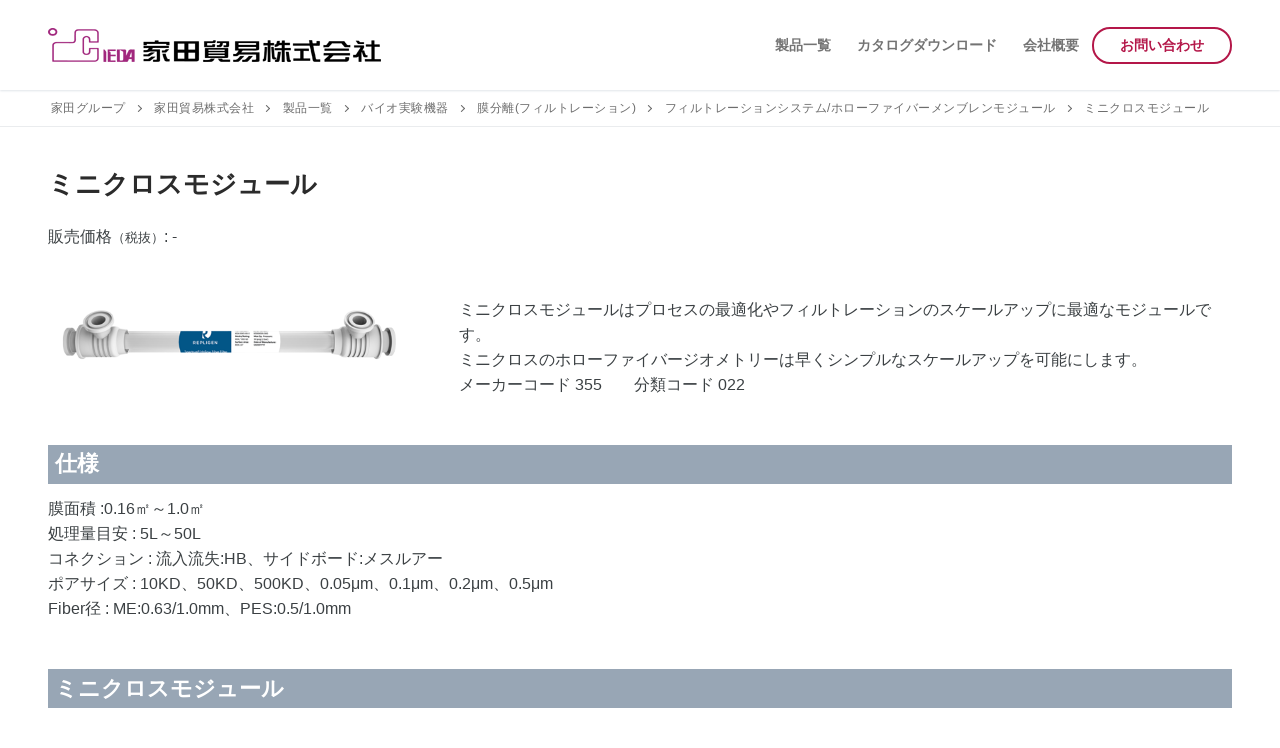

--- FILE ---
content_type: text/html; charset=UTF-8
request_url: https://www.ieda.co.jp/boeki/product/3106/
body_size: 53870
content:
<!doctype html>
<html dir="ltr" lang="ja" prefix="og: https://ogp.me/ns#">
<head>
	<meta charset="UTF-8">
	<meta name="viewport" content="width=device-width, initial-scale=1, maximum-scale=10.0, user-scalable=yes">
	<link rel="profile" href="https://gmpg.org/xfn/11">
	<title>ミニクロスモジュール ｜ 家田貿易株式会社｜ 家田グループ</title>

		<!-- All in One SEO 4.9.1.1 - aioseo.com -->
	<meta name="description" content="ミニクロスモジュール のページです。" />
	<meta name="robots" content="max-image-preview:large" />
	<link rel="canonical" href="https://www.ieda.co.jp/boeki/product/3106/" />
	<meta name="generator" content="All in One SEO (AIOSEO) 4.9.1.1" />

		<!-- Global site tag (gtag.js) - Google Analytics -->
<script async src="https://www.googletagmanager.com/gtag/js?id=UA-908813-24"></script>
<script>
  window.dataLayer = window.dataLayer || [];
  function gtag(){dataLayer.push(arguments);}
  gtag('js', new Date());

  gtag('config', 'UA-908813-24');
</script>
		<meta property="og:locale" content="ja_JP" />
		<meta property="og:site_name" content="家田グループ ｜" />
		<meta property="og:type" content="article" />
		<meta property="og:title" content="ミニクロスモジュール ｜ 家田貿易株式会社｜ 家田グループ" />
		<meta property="og:description" content="ミニクロスモジュール のページです。" />
		<meta property="og:url" content="https://www.ieda.co.jp/boeki/product/3106/" />
		<meta property="article:published_time" content="2023-03-23T01:08:50+00:00" />
		<meta property="article:modified_time" content="2023-05-25T01:45:14+00:00" />
		<meta name="twitter:card" content="summary_large_image" />
		<meta name="twitter:title" content="ミニクロスモジュール ｜ 家田貿易株式会社｜ 家田グループ" />
		<meta name="twitter:description" content="ミニクロスモジュール のページです。" />
		<script type="application/ld+json" class="aioseo-schema">
			{"@context":"https:\/\/schema.org","@graph":[{"@type":"BreadcrumbList","@id":"https:\/\/www.ieda.co.jp\/boeki\/product\/3106\/#breadcrumblist","itemListElement":[{"@type":"ListItem","@id":"https:\/\/www.ieda.co.jp#listItem","position":1,"name":"\u30db\u30fc\u30e0","item":"https:\/\/www.ieda.co.jp","nextItem":{"@type":"ListItem","@id":"https:\/\/www.ieda.co.jp\/boeki\/product_category\/%e3%83%90%e3%82%a4%e3%82%aa%e5%ae%9f%e9%a8%93%e6%a9%9f%e5%99%a8\/#listItem","name":"\u30d0\u30a4\u30aa\u5b9f\u9a13\u6a5f\u5668"}},{"@type":"ListItem","@id":"https:\/\/www.ieda.co.jp\/boeki\/product_category\/%e3%83%90%e3%82%a4%e3%82%aa%e5%ae%9f%e9%a8%93%e6%a9%9f%e5%99%a8\/#listItem","position":2,"name":"\u30d0\u30a4\u30aa\u5b9f\u9a13\u6a5f\u5668","item":"https:\/\/www.ieda.co.jp\/boeki\/product_category\/%e3%83%90%e3%82%a4%e3%82%aa%e5%ae%9f%e9%a8%93%e6%a9%9f%e5%99%a8\/","nextItem":{"@type":"ListItem","@id":"https:\/\/www.ieda.co.jp\/boeki\/product_category\/%e8%86%9c%e5%88%86%e9%9b%a2%e3%83%95%e3%82%a3%e3%83%ab%e3%83%88%e3%83%ac%e3%83%bc%e3%82%b7%e3%83%a7%e3%83%b3\/#listItem","name":"\u819c\u5206\u96e2(\u30d5\u30a3\u30eb\u30c8\u30ec\u30fc\u30b7\u30e7\u30f3)"},"previousItem":{"@type":"ListItem","@id":"https:\/\/www.ieda.co.jp#listItem","name":"\u30db\u30fc\u30e0"}},{"@type":"ListItem","@id":"https:\/\/www.ieda.co.jp\/boeki\/product_category\/%e8%86%9c%e5%88%86%e9%9b%a2%e3%83%95%e3%82%a3%e3%83%ab%e3%83%88%e3%83%ac%e3%83%bc%e3%82%b7%e3%83%a7%e3%83%b3\/#listItem","position":3,"name":"\u819c\u5206\u96e2(\u30d5\u30a3\u30eb\u30c8\u30ec\u30fc\u30b7\u30e7\u30f3)","item":"https:\/\/www.ieda.co.jp\/boeki\/product_category\/%e8%86%9c%e5%88%86%e9%9b%a2%e3%83%95%e3%82%a3%e3%83%ab%e3%83%88%e3%83%ac%e3%83%bc%e3%82%b7%e3%83%a7%e3%83%b3\/","nextItem":{"@type":"ListItem","@id":"https:\/\/www.ieda.co.jp\/boeki\/product_category\/%e3%83%95%e3%82%a3%e3%83%ab%e3%83%88%e3%83%ac%e3%83%bc%e3%82%b7%e3%83%a7%e3%83%b3%e3%82%b7%e3%82%b9%e3%83%86%e3%83%a0-%e3%83%9b%e3%83%ad%e3%83%bc%e3%83%95%e3%82%a1%e3%82%a4%e3%83%90%e3%83%bc%e3%83%a1\/#listItem","name":"\u30d5\u30a3\u30eb\u30c8\u30ec\u30fc\u30b7\u30e7\u30f3\u30b7\u30b9\u30c6\u30e0\/\u30db\u30ed\u30fc\u30d5\u30a1\u30a4\u30d0\u30fc\u30e1\u30f3\u30d6\u30ec\u30f3\u30e2\u30b8\u30e5\u30fc\u30eb"},"previousItem":{"@type":"ListItem","@id":"https:\/\/www.ieda.co.jp\/boeki\/product_category\/%e3%83%90%e3%82%a4%e3%82%aa%e5%ae%9f%e9%a8%93%e6%a9%9f%e5%99%a8\/#listItem","name":"\u30d0\u30a4\u30aa\u5b9f\u9a13\u6a5f\u5668"}},{"@type":"ListItem","@id":"https:\/\/www.ieda.co.jp\/boeki\/product_category\/%e3%83%95%e3%82%a3%e3%83%ab%e3%83%88%e3%83%ac%e3%83%bc%e3%82%b7%e3%83%a7%e3%83%b3%e3%82%b7%e3%82%b9%e3%83%86%e3%83%a0-%e3%83%9b%e3%83%ad%e3%83%bc%e3%83%95%e3%82%a1%e3%82%a4%e3%83%90%e3%83%bc%e3%83%a1\/#listItem","position":4,"name":"\u30d5\u30a3\u30eb\u30c8\u30ec\u30fc\u30b7\u30e7\u30f3\u30b7\u30b9\u30c6\u30e0\/\u30db\u30ed\u30fc\u30d5\u30a1\u30a4\u30d0\u30fc\u30e1\u30f3\u30d6\u30ec\u30f3\u30e2\u30b8\u30e5\u30fc\u30eb","item":"https:\/\/www.ieda.co.jp\/boeki\/product_category\/%e3%83%95%e3%82%a3%e3%83%ab%e3%83%88%e3%83%ac%e3%83%bc%e3%82%b7%e3%83%a7%e3%83%b3%e3%82%b7%e3%82%b9%e3%83%86%e3%83%a0-%e3%83%9b%e3%83%ad%e3%83%bc%e3%83%95%e3%82%a1%e3%82%a4%e3%83%90%e3%83%bc%e3%83%a1\/","nextItem":{"@type":"ListItem","@id":"https:\/\/www.ieda.co.jp\/boeki\/product\/3106\/#listItem","name":"\u30df\u30cb\u30af\u30ed\u30b9\u30e2\u30b8\u30e5\u30fc\u30eb"},"previousItem":{"@type":"ListItem","@id":"https:\/\/www.ieda.co.jp\/boeki\/product_category\/%e8%86%9c%e5%88%86%e9%9b%a2%e3%83%95%e3%82%a3%e3%83%ab%e3%83%88%e3%83%ac%e3%83%bc%e3%82%b7%e3%83%a7%e3%83%b3\/#listItem","name":"\u819c\u5206\u96e2(\u30d5\u30a3\u30eb\u30c8\u30ec\u30fc\u30b7\u30e7\u30f3)"}},{"@type":"ListItem","@id":"https:\/\/www.ieda.co.jp\/boeki\/product\/3106\/#listItem","position":5,"name":"\u30df\u30cb\u30af\u30ed\u30b9\u30e2\u30b8\u30e5\u30fc\u30eb","previousItem":{"@type":"ListItem","@id":"https:\/\/www.ieda.co.jp\/boeki\/product_category\/%e3%83%95%e3%82%a3%e3%83%ab%e3%83%88%e3%83%ac%e3%83%bc%e3%82%b7%e3%83%a7%e3%83%b3%e3%82%b7%e3%82%b9%e3%83%86%e3%83%a0-%e3%83%9b%e3%83%ad%e3%83%bc%e3%83%95%e3%82%a1%e3%82%a4%e3%83%90%e3%83%bc%e3%83%a1\/#listItem","name":"\u30d5\u30a3\u30eb\u30c8\u30ec\u30fc\u30b7\u30e7\u30f3\u30b7\u30b9\u30c6\u30e0\/\u30db\u30ed\u30fc\u30d5\u30a1\u30a4\u30d0\u30fc\u30e1\u30f3\u30d6\u30ec\u30f3\u30e2\u30b8\u30e5\u30fc\u30eb"}}]},{"@type":"ItemPage","@id":"https:\/\/www.ieda.co.jp\/boeki\/product\/3106\/#itempage","url":"https:\/\/www.ieda.co.jp\/boeki\/product\/3106\/","name":"\u30df\u30cb\u30af\u30ed\u30b9\u30e2\u30b8\u30e5\u30fc\u30eb \uff5c \u5bb6\u7530\u8cbf\u6613\u682a\u5f0f\u4f1a\u793e\uff5c \u5bb6\u7530\u30b0\u30eb\u30fc\u30d7","description":"\u30df\u30cb\u30af\u30ed\u30b9\u30e2\u30b8\u30e5\u30fc\u30eb \u306e\u30da\u30fc\u30b8\u3067\u3059\u3002","inLanguage":"ja","isPartOf":{"@id":"https:\/\/www.ieda.co.jp\/#website"},"breadcrumb":{"@id":"https:\/\/www.ieda.co.jp\/boeki\/product\/3106\/#breadcrumblist"},"datePublished":"2023-03-23T10:08:50+09:00","dateModified":"2023-05-25T10:45:14+09:00"},{"@type":"Organization","@id":"https:\/\/www.ieda.co.jp\/#organization","name":"\u5bb6\u7530\u30b0\u30eb\u30fc\u30d7","url":"https:\/\/www.ieda.co.jp\/"},{"@type":"WebSite","@id":"https:\/\/www.ieda.co.jp\/#website","url":"https:\/\/www.ieda.co.jp\/","name":"\u5bb6\u7530\u30b0\u30eb\u30fc\u30d7","inLanguage":"ja","publisher":{"@id":"https:\/\/www.ieda.co.jp\/#organization"}}]}
		</script>
		<!-- All in One SEO -->

<link rel='dns-prefetch' href='//code.jquery.com' />
<link rel="alternate" type="application/rss+xml" title="家田グループ &raquo; フィード" href="https://www.ieda.co.jp/feed/" />
<link rel="alternate" type="application/rss+xml" title="家田グループ &raquo; コメントフィード" href="https://www.ieda.co.jp/comments/feed/" />
<link rel="alternate" type="application/rss+xml" title="家田グループ &raquo; ミニクロスモジュール のコメントのフィード" href="https://www.ieda.co.jp/boeki/product/3106/feed/" />
<link rel="alternate" title="oEmbed (JSON)" type="application/json+oembed" href="https://www.ieda.co.jp/wp-json/oembed/1.0/embed?url=https%3A%2F%2Fwww.ieda.co.jp%2Fboeki%2Fproduct%2F3106%2F" />
<link rel="alternate" title="oEmbed (XML)" type="text/xml+oembed" href="https://www.ieda.co.jp/wp-json/oembed/1.0/embed?url=https%3A%2F%2Fwww.ieda.co.jp%2Fboeki%2Fproduct%2F3106%2F&#038;format=xml" />
<style id='wp-img-auto-sizes-contain-inline-css' type='text/css'>
img:is([sizes=auto i],[sizes^="auto," i]){contain-intrinsic-size:3000px 1500px}
/*# sourceURL=wp-img-auto-sizes-contain-inline-css */
</style>
<style id='wp-emoji-styles-inline-css' type='text/css'>

	img.wp-smiley, img.emoji {
		display: inline !important;
		border: none !important;
		box-shadow: none !important;
		height: 1em !important;
		width: 1em !important;
		margin: 0 0.07em !important;
		vertical-align: -0.1em !important;
		background: none !important;
		padding: 0 !important;
	}
/*# sourceURL=wp-emoji-styles-inline-css */
</style>
<style id='wp-block-library-inline-css' type='text/css'>
:root{--wp-block-synced-color:#7a00df;--wp-block-synced-color--rgb:122,0,223;--wp-bound-block-color:var(--wp-block-synced-color);--wp-editor-canvas-background:#ddd;--wp-admin-theme-color:#007cba;--wp-admin-theme-color--rgb:0,124,186;--wp-admin-theme-color-darker-10:#006ba1;--wp-admin-theme-color-darker-10--rgb:0,107,160.5;--wp-admin-theme-color-darker-20:#005a87;--wp-admin-theme-color-darker-20--rgb:0,90,135;--wp-admin-border-width-focus:2px}@media (min-resolution:192dpi){:root{--wp-admin-border-width-focus:1.5px}}.wp-element-button{cursor:pointer}:root .has-very-light-gray-background-color{background-color:#eee}:root .has-very-dark-gray-background-color{background-color:#313131}:root .has-very-light-gray-color{color:#eee}:root .has-very-dark-gray-color{color:#313131}:root .has-vivid-green-cyan-to-vivid-cyan-blue-gradient-background{background:linear-gradient(135deg,#00d084,#0693e3)}:root .has-purple-crush-gradient-background{background:linear-gradient(135deg,#34e2e4,#4721fb 50%,#ab1dfe)}:root .has-hazy-dawn-gradient-background{background:linear-gradient(135deg,#faaca8,#dad0ec)}:root .has-subdued-olive-gradient-background{background:linear-gradient(135deg,#fafae1,#67a671)}:root .has-atomic-cream-gradient-background{background:linear-gradient(135deg,#fdd79a,#004a59)}:root .has-nightshade-gradient-background{background:linear-gradient(135deg,#330968,#31cdcf)}:root .has-midnight-gradient-background{background:linear-gradient(135deg,#020381,#2874fc)}:root{--wp--preset--font-size--normal:16px;--wp--preset--font-size--huge:42px}.has-regular-font-size{font-size:1em}.has-larger-font-size{font-size:2.625em}.has-normal-font-size{font-size:var(--wp--preset--font-size--normal)}.has-huge-font-size{font-size:var(--wp--preset--font-size--huge)}.has-text-align-center{text-align:center}.has-text-align-left{text-align:left}.has-text-align-right{text-align:right}.has-fit-text{white-space:nowrap!important}#end-resizable-editor-section{display:none}.aligncenter{clear:both}.items-justified-left{justify-content:flex-start}.items-justified-center{justify-content:center}.items-justified-right{justify-content:flex-end}.items-justified-space-between{justify-content:space-between}.screen-reader-text{border:0;clip-path:inset(50%);height:1px;margin:-1px;overflow:hidden;padding:0;position:absolute;width:1px;word-wrap:normal!important}.screen-reader-text:focus{background-color:#ddd;clip-path:none;color:#444;display:block;font-size:1em;height:auto;left:5px;line-height:normal;padding:15px 23px 14px;text-decoration:none;top:5px;width:auto;z-index:100000}html :where(.has-border-color){border-style:solid}html :where([style*=border-top-color]){border-top-style:solid}html :where([style*=border-right-color]){border-right-style:solid}html :where([style*=border-bottom-color]){border-bottom-style:solid}html :where([style*=border-left-color]){border-left-style:solid}html :where([style*=border-width]){border-style:solid}html :where([style*=border-top-width]){border-top-style:solid}html :where([style*=border-right-width]){border-right-style:solid}html :where([style*=border-bottom-width]){border-bottom-style:solid}html :where([style*=border-left-width]){border-left-style:solid}html :where(img[class*=wp-image-]){height:auto;max-width:100%}:where(figure){margin:0 0 1em}html :where(.is-position-sticky){--wp-admin--admin-bar--position-offset:var(--wp-admin--admin-bar--height,0px)}@media screen and (max-width:600px){html :where(.is-position-sticky){--wp-admin--admin-bar--position-offset:0px}}

/*# sourceURL=wp-block-library-inline-css */
</style><style id='global-styles-inline-css' type='text/css'>
:root{--wp--preset--aspect-ratio--square: 1;--wp--preset--aspect-ratio--4-3: 4/3;--wp--preset--aspect-ratio--3-4: 3/4;--wp--preset--aspect-ratio--3-2: 3/2;--wp--preset--aspect-ratio--2-3: 2/3;--wp--preset--aspect-ratio--16-9: 16/9;--wp--preset--aspect-ratio--9-16: 9/16;--wp--preset--color--black: #000000;--wp--preset--color--cyan-bluish-gray: #abb8c3;--wp--preset--color--white: #ffffff;--wp--preset--color--pale-pink: #f78da7;--wp--preset--color--vivid-red: #cf2e2e;--wp--preset--color--luminous-vivid-orange: #ff6900;--wp--preset--color--luminous-vivid-amber: #fcb900;--wp--preset--color--light-green-cyan: #7bdcb5;--wp--preset--color--vivid-green-cyan: #00d084;--wp--preset--color--pale-cyan-blue: #8ed1fc;--wp--preset--color--vivid-cyan-blue: #0693e3;--wp--preset--color--vivid-purple: #9b51e0;--wp--preset--gradient--vivid-cyan-blue-to-vivid-purple: linear-gradient(135deg,rgb(6,147,227) 0%,rgb(155,81,224) 100%);--wp--preset--gradient--light-green-cyan-to-vivid-green-cyan: linear-gradient(135deg,rgb(122,220,180) 0%,rgb(0,208,130) 100%);--wp--preset--gradient--luminous-vivid-amber-to-luminous-vivid-orange: linear-gradient(135deg,rgb(252,185,0) 0%,rgb(255,105,0) 100%);--wp--preset--gradient--luminous-vivid-orange-to-vivid-red: linear-gradient(135deg,rgb(255,105,0) 0%,rgb(207,46,46) 100%);--wp--preset--gradient--very-light-gray-to-cyan-bluish-gray: linear-gradient(135deg,rgb(238,238,238) 0%,rgb(169,184,195) 100%);--wp--preset--gradient--cool-to-warm-spectrum: linear-gradient(135deg,rgb(74,234,220) 0%,rgb(151,120,209) 20%,rgb(207,42,186) 40%,rgb(238,44,130) 60%,rgb(251,105,98) 80%,rgb(254,248,76) 100%);--wp--preset--gradient--blush-light-purple: linear-gradient(135deg,rgb(255,206,236) 0%,rgb(152,150,240) 100%);--wp--preset--gradient--blush-bordeaux: linear-gradient(135deg,rgb(254,205,165) 0%,rgb(254,45,45) 50%,rgb(107,0,62) 100%);--wp--preset--gradient--luminous-dusk: linear-gradient(135deg,rgb(255,203,112) 0%,rgb(199,81,192) 50%,rgb(65,88,208) 100%);--wp--preset--gradient--pale-ocean: linear-gradient(135deg,rgb(255,245,203) 0%,rgb(182,227,212) 50%,rgb(51,167,181) 100%);--wp--preset--gradient--electric-grass: linear-gradient(135deg,rgb(202,248,128) 0%,rgb(113,206,126) 100%);--wp--preset--gradient--midnight: linear-gradient(135deg,rgb(2,3,129) 0%,rgb(40,116,252) 100%);--wp--preset--font-size--small: 13px;--wp--preset--font-size--medium: 20px;--wp--preset--font-size--large: 36px;--wp--preset--font-size--x-large: 42px;--wp--preset--spacing--20: 0.44rem;--wp--preset--spacing--30: 0.67rem;--wp--preset--spacing--40: 1rem;--wp--preset--spacing--50: 1.5rem;--wp--preset--spacing--60: 2.25rem;--wp--preset--spacing--70: 3.38rem;--wp--preset--spacing--80: 5.06rem;--wp--preset--shadow--natural: 6px 6px 9px rgba(0, 0, 0, 0.2);--wp--preset--shadow--deep: 12px 12px 50px rgba(0, 0, 0, 0.4);--wp--preset--shadow--sharp: 6px 6px 0px rgba(0, 0, 0, 0.2);--wp--preset--shadow--outlined: 6px 6px 0px -3px rgb(255, 255, 255), 6px 6px rgb(0, 0, 0);--wp--preset--shadow--crisp: 6px 6px 0px rgb(0, 0, 0);}:where(.is-layout-flex){gap: 0.5em;}:where(.is-layout-grid){gap: 0.5em;}body .is-layout-flex{display: flex;}.is-layout-flex{flex-wrap: wrap;align-items: center;}.is-layout-flex > :is(*, div){margin: 0;}body .is-layout-grid{display: grid;}.is-layout-grid > :is(*, div){margin: 0;}:where(.wp-block-columns.is-layout-flex){gap: 2em;}:where(.wp-block-columns.is-layout-grid){gap: 2em;}:where(.wp-block-post-template.is-layout-flex){gap: 1.25em;}:where(.wp-block-post-template.is-layout-grid){gap: 1.25em;}.has-black-color{color: var(--wp--preset--color--black) !important;}.has-cyan-bluish-gray-color{color: var(--wp--preset--color--cyan-bluish-gray) !important;}.has-white-color{color: var(--wp--preset--color--white) !important;}.has-pale-pink-color{color: var(--wp--preset--color--pale-pink) !important;}.has-vivid-red-color{color: var(--wp--preset--color--vivid-red) !important;}.has-luminous-vivid-orange-color{color: var(--wp--preset--color--luminous-vivid-orange) !important;}.has-luminous-vivid-amber-color{color: var(--wp--preset--color--luminous-vivid-amber) !important;}.has-light-green-cyan-color{color: var(--wp--preset--color--light-green-cyan) !important;}.has-vivid-green-cyan-color{color: var(--wp--preset--color--vivid-green-cyan) !important;}.has-pale-cyan-blue-color{color: var(--wp--preset--color--pale-cyan-blue) !important;}.has-vivid-cyan-blue-color{color: var(--wp--preset--color--vivid-cyan-blue) !important;}.has-vivid-purple-color{color: var(--wp--preset--color--vivid-purple) !important;}.has-black-background-color{background-color: var(--wp--preset--color--black) !important;}.has-cyan-bluish-gray-background-color{background-color: var(--wp--preset--color--cyan-bluish-gray) !important;}.has-white-background-color{background-color: var(--wp--preset--color--white) !important;}.has-pale-pink-background-color{background-color: var(--wp--preset--color--pale-pink) !important;}.has-vivid-red-background-color{background-color: var(--wp--preset--color--vivid-red) !important;}.has-luminous-vivid-orange-background-color{background-color: var(--wp--preset--color--luminous-vivid-orange) !important;}.has-luminous-vivid-amber-background-color{background-color: var(--wp--preset--color--luminous-vivid-amber) !important;}.has-light-green-cyan-background-color{background-color: var(--wp--preset--color--light-green-cyan) !important;}.has-vivid-green-cyan-background-color{background-color: var(--wp--preset--color--vivid-green-cyan) !important;}.has-pale-cyan-blue-background-color{background-color: var(--wp--preset--color--pale-cyan-blue) !important;}.has-vivid-cyan-blue-background-color{background-color: var(--wp--preset--color--vivid-cyan-blue) !important;}.has-vivid-purple-background-color{background-color: var(--wp--preset--color--vivid-purple) !important;}.has-black-border-color{border-color: var(--wp--preset--color--black) !important;}.has-cyan-bluish-gray-border-color{border-color: var(--wp--preset--color--cyan-bluish-gray) !important;}.has-white-border-color{border-color: var(--wp--preset--color--white) !important;}.has-pale-pink-border-color{border-color: var(--wp--preset--color--pale-pink) !important;}.has-vivid-red-border-color{border-color: var(--wp--preset--color--vivid-red) !important;}.has-luminous-vivid-orange-border-color{border-color: var(--wp--preset--color--luminous-vivid-orange) !important;}.has-luminous-vivid-amber-border-color{border-color: var(--wp--preset--color--luminous-vivid-amber) !important;}.has-light-green-cyan-border-color{border-color: var(--wp--preset--color--light-green-cyan) !important;}.has-vivid-green-cyan-border-color{border-color: var(--wp--preset--color--vivid-green-cyan) !important;}.has-pale-cyan-blue-border-color{border-color: var(--wp--preset--color--pale-cyan-blue) !important;}.has-vivid-cyan-blue-border-color{border-color: var(--wp--preset--color--vivid-cyan-blue) !important;}.has-vivid-purple-border-color{border-color: var(--wp--preset--color--vivid-purple) !important;}.has-vivid-cyan-blue-to-vivid-purple-gradient-background{background: var(--wp--preset--gradient--vivid-cyan-blue-to-vivid-purple) !important;}.has-light-green-cyan-to-vivid-green-cyan-gradient-background{background: var(--wp--preset--gradient--light-green-cyan-to-vivid-green-cyan) !important;}.has-luminous-vivid-amber-to-luminous-vivid-orange-gradient-background{background: var(--wp--preset--gradient--luminous-vivid-amber-to-luminous-vivid-orange) !important;}.has-luminous-vivid-orange-to-vivid-red-gradient-background{background: var(--wp--preset--gradient--luminous-vivid-orange-to-vivid-red) !important;}.has-very-light-gray-to-cyan-bluish-gray-gradient-background{background: var(--wp--preset--gradient--very-light-gray-to-cyan-bluish-gray) !important;}.has-cool-to-warm-spectrum-gradient-background{background: var(--wp--preset--gradient--cool-to-warm-spectrum) !important;}.has-blush-light-purple-gradient-background{background: var(--wp--preset--gradient--blush-light-purple) !important;}.has-blush-bordeaux-gradient-background{background: var(--wp--preset--gradient--blush-bordeaux) !important;}.has-luminous-dusk-gradient-background{background: var(--wp--preset--gradient--luminous-dusk) !important;}.has-pale-ocean-gradient-background{background: var(--wp--preset--gradient--pale-ocean) !important;}.has-electric-grass-gradient-background{background: var(--wp--preset--gradient--electric-grass) !important;}.has-midnight-gradient-background{background: var(--wp--preset--gradient--midnight) !important;}.has-small-font-size{font-size: var(--wp--preset--font-size--small) !important;}.has-medium-font-size{font-size: var(--wp--preset--font-size--medium) !important;}.has-large-font-size{font-size: var(--wp--preset--font-size--large) !important;}.has-x-large-font-size{font-size: var(--wp--preset--font-size--x-large) !important;}
/*# sourceURL=global-styles-inline-css */
</style>

<style id='classic-theme-styles-inline-css' type='text/css'>
/*! This file is auto-generated */
.wp-block-button__link{color:#fff;background-color:#32373c;border-radius:9999px;box-shadow:none;text-decoration:none;padding:calc(.667em + 2px) calc(1.333em + 2px);font-size:1.125em}.wp-block-file__button{background:#32373c;color:#fff;text-decoration:none}
/*# sourceURL=/wp-includes/css/classic-themes.min.css */
</style>
<link rel='stylesheet' id='widgetopts-styles-css' href='https://www.ieda.co.jp/wp-content/plugins/widget-options/assets/css/widget-options.css?ver=4.1.3' type='text/css' media='all' />
<link rel='stylesheet' id='bootstrap-css' href='https://www.ieda.co.jp/wp-content/themes/ieda/css/bootstrap.css?ver=6.9' type='text/css' media='all' />
<link rel='stylesheet' id='parent-style-css' href='https://www.ieda.co.jp/wp-content/themes/customify/style.css?ver=6.9' type='text/css' media='all' />
<link rel='stylesheet' id='child-style-css' href='https://www.ieda.co.jp/wp-content/themes/ieda/style.css?202303&#038;ver=6.9' type='text/css' media='all' />
<link rel='stylesheet' id='swiper-css' href='https://www.ieda.co.jp/wp-content/themes/ieda/css/swiper-bundle.min.css?ver=6.9' type='text/css' media='all' />
<link rel='stylesheet' id='font-awesome-v6-css' href='https://www.ieda.co.jp/wp-content/themes/customify/assets/fonts/fontawesome-v6/css/all.min.css?ver=5.0.0' type='text/css' media='all' />
<link rel='stylesheet' id='customify-style-css' href='https://www.ieda.co.jp/wp-content/themes/customify/style.min.css?ver=6.9' type='text/css' media='all' />
<style id='customify-style-inline-css' type='text/css'>
#masthead.sticky-active .site-header-inner {box-shadow: 0px 5px 10px 0px rgba(50,50,50,0.06) ;;}#scrolltop i {background-color: #b41749;}#scrolltop i {border-top-left-radius: 8px;border-top-right-radius: 8px;border-bottom-right-radius: 8px;border-bottom-left-radius: 8px;}.header-top .header--row-inner,.button,button,button.button,input[type="button"],input[type="reset"],input[type="submit"],.button:not(.components-button):not(.customize-partial-edit-shortcut-button), input[type="button"]:not(.components-button):not(.customize-partial-edit-shortcut-button),input[type="reset"]:not(.components-button):not(.customize-partial-edit-shortcut-button), input[type="submit"]:not(.components-button):not(.customize-partial-edit-shortcut-button),.pagination .nav-links > *:hover,.pagination .nav-links span,.nav-menu-desktop.style-full-height .primary-menu-ul > li.current-menu-item > a, .nav-menu-desktop.style-full-height .primary-menu-ul > li.current-menu-ancestor > a,.nav-menu-desktop.style-full-height .primary-menu-ul > li > a:hover,.posts-layout .readmore-button:hover{    background-color: #b41749;}.posts-layout .readmore-button {color: #b41749;}.pagination .nav-links > *:hover,.pagination .nav-links span,.entry-single .tags-links a:hover, .entry-single .cat-links a:hover,.posts-layout .readmore-button,.posts-layout .readmore-button:hover{    border-color: #b41749;}.customify-builder-btn{    background-color: #c3512f;}body{    color: #3b4043;}abbr, acronym {    border-bottom-color: #3b4043;}a                   {                    color: #b41749;}a:hover, a:focus,.link-meta:hover, .link-meta a:hover{    color: #111111;}h2 + h3, .comments-area h2 + .comments-title, .h2 + h3, .comments-area .h2 + .comments-title, .page-breadcrumb {    border-top-color: #eaecee;}blockquote,.site-content .widget-area .menu li.current-menu-item > a:before{    border-left-color: #eaecee;}@media screen and (min-width: 64em) {    .comment-list .children li.comment {        border-left-color: #eaecee;    }    .comment-list .children li.comment:after {        background-color: #eaecee;    }}.page-titlebar, .page-breadcrumb,.posts-layout .entry-inner {    border-bottom-color: #eaecee;}.header-search-form .search-field,.entry-content .page-links a,.header-search-modal,.pagination .nav-links > *,.entry-footer .tags-links a, .entry-footer .cat-links a,.search .content-area article,.site-content .widget-area .menu li.current-menu-item > a,.posts-layout .entry-inner,.post-navigation .nav-links,article.comment .comment-meta,.widget-area .widget_pages li a, .widget-area .widget_categories li a, .widget-area .widget_archive li a, .widget-area .widget_meta li a, .widget-area .widget_nav_menu li a, .widget-area .widget_product_categories li a, .widget-area .widget_recent_entries li a, .widget-area .widget_rss li a,.widget-area .widget_recent_comments li{    border-color: #eaecee;}.header-search-modal::before {    border-top-color: #eaecee;    border-left-color: #eaecee;}@media screen and (min-width: 48em) {    .content-sidebar.sidebar_vertical_border .content-area {        border-right-color: #eaecee;    }    .sidebar-content.sidebar_vertical_border .content-area {        border-left-color: #eaecee;    }    .sidebar-sidebar-content.sidebar_vertical_border .sidebar-primary {        border-right-color: #eaecee;    }    .sidebar-sidebar-content.sidebar_vertical_border .sidebar-secondary {        border-right-color: #eaecee;    }    .content-sidebar-sidebar.sidebar_vertical_border .sidebar-primary {        border-left-color: #eaecee;    }    .content-sidebar-sidebar.sidebar_vertical_border .sidebar-secondary {        border-left-color: #eaecee;    }    .sidebar-content-sidebar.sidebar_vertical_border .content-area {        border-left-color: #eaecee;        border-right-color: #eaecee;    }    .sidebar-content-sidebar.sidebar_vertical_border .content-area {        border-left-color: #eaecee;        border-right-color: #eaecee;    }}article.comment .comment-post-author {background: #6d6d6d;}.pagination .nav-links > *,.link-meta, .link-meta a,.color-meta,.entry-single .tags-links:before, .entry-single .cats-links:before{    color: #6d6d6d;}h1, h2, h3, h4, h5, h6 { color: #2b2b2b;}.site-content .widget-title { color: #444444;}#page-cover {background-image: url("https://www.ieda.co.jp/wp-content/themes/customify/assets/images/default-cover.jpg");}#page-titlebar .titlebar-title {font-weight: bold;font-size: 30px;}#page-titlebar  {background-color: #cdd6dd;border-style: none;} #page-titlebar .titlebar-title  {color: #b41749; text-decoration-color: #b41749;} .header--row:not(.header--transparent).header-main .header--row-inner  {border-style: none;border-top-width: 10px;border-right-width: 0px;border-bottom-width: 0px;border-left-width: 0px;border-color: #e83795;} #header-menu-sidebar-bg  {color: #ffffff; text-decoration-color: #ffffff;} #header-menu-sidebar-bg .menu li a, #header-menu-sidebar-bg .item--html a, #header-menu-sidebar-bg .cart-item-link, #header-menu-sidebar-bg .nav-toggle-icon  {color: #ffffff; text-decoration-color: #ffffff;} #header-menu-sidebar-bg:before  {background-color: #b41749;} #header-menu-sidebar-bg .menu li a:hover, #header-menu-sidebar-bg .item--html a:hover, #header-menu-sidebar-bg .cart-item-link:hover, #header-menu-sidebar-bg li.open-sub .nav-toggle-icon  {color: rgba(255,255,255,0.7); text-decoration-color: rgba(255,255,255,0.7);} .sub-menu .li-duplicator {display:none !important;}.header-search_icon-item .header-search-modal  {border-style: solid;} .header-search_icon-item .search-field  {border-style: solid;} .dark-mode .header-search_box-item .search-form-fields, .header-search_box-item .search-form-fields  {border-style: solid;} .builder-item--primary-menu .nav-menu-desktop .primary-menu-ul > li > a  {color: #3b4043; text-decoration-color: #3b4043;} .header--row:not(.header--transparent) .builder-item--primary-menu .nav-menu-desktop .primary-menu-ul > li > a:hover, .header--row:not(.header--transparent) .builder-item--primary-menu .nav-menu-desktop .primary-menu-ul > li.current-menu-item > a, .header--row:not(.header--transparent) .builder-item--primary-menu .nav-menu-desktop .primary-menu-ul > li.current-menu-ancestor > a, .header--row:not(.header--transparent) .builder-item--primary-menu .nav-menu-desktop .primary-menu-ul > li.current-menu-parent > a  {color: #b41749; text-decoration-color: #b41749;} .builder-item--primary-menu .nav-menu-desktop .primary-menu-ul > li > a,.builder-item-sidebar .primary-menu-sidebar .primary-menu-ul > li > a {font-size: 16px;}#cb-row--footer-main .footer--row-inner {background-color: #f0f3f5}#cb-row--footer-bottom .footer--row-inner {background-color: #98a6b5}#cb-row--footer-top .footer--row-inner {background-color: rgba(255,255,255,0)}body  {background-color: #FFFFFF;} .site-content .content-area  {background-color: #FFFFFF;} /* CSS for desktop */#scrolltop i {height: 45px; width: 45px;}#scrolltop i:before {font-size: 25px;}#page-cover .page-cover-inner {min-height: 300px;}#page-titlebar {text-align: center;}.header--row.header-top .customify-grid, .header--row.header-top .style-full-height .primary-menu-ul > li > a {min-height: 33px;}.header--row.header-main .customify-grid, .header--row.header-main .style-full-height .primary-menu-ul > li > a {min-height: 90px;}.header--row.header-bottom .customify-grid, .header--row.header-bottom .style-full-height .primary-menu-ul > li > a {min-height: 55px;}.header--row .builder-first--nav-icon {text-align: right;}.header-search_icon-item .search-submit {margin-left: -40px;}.header-search_box-item .search-submit{margin-left: -40px;} .header-search_box-item .woo_bootster_search .search-submit{margin-left: -40px;} .header-search_box-item .header-search-form button.search-submit{margin-left:-40px;}.builder-item--primary-menu .nav-menu-desktop .primary-menu-ul > li  {margin-right: 15px;margin-left: 15px;} .header--row .builder-first--primary-menu {text-align: right;}/* CSS for tablet */@media screen and (max-width: 1024px) { #page-cover .page-cover-inner {min-height: 250px;}.header--row .builder-first--nav-icon {text-align: right;}.header-search_icon-item .search-submit {margin-left: -40px;}.header-search_box-item .search-submit{margin-left: -40px;} .header-search_box-item .woo_bootster_search .search-submit{margin-left: -40px;} .header-search_box-item .header-search-form button.search-submit{margin-left:-40px;} }/* CSS for mobile */@media screen and (max-width: 568px) { #page-cover .page-cover-inner {min-height: 200px;}.header--row.header-top .customify-grid, .header--row.header-top .style-full-height .primary-menu-ul > li > a {min-height: 33px;}.header--row .builder-first--nav-icon {text-align: right;}.header-search_icon-item .search-submit {margin-left: -40px;}.header-search_box-item .search-submit{margin-left: -40px;} .header-search_box-item .woo_bootster_search .search-submit{margin-left: -40px;} .header-search_box-item .header-search-form button.search-submit{margin-left:-40px;} }
/*# sourceURL=customify-style-inline-css */
</style>
<link rel='stylesheet' id='customify-customify-pro-8f72e0e2b0b0889ef3f560ea38f38bd6-css' href='https://www.ieda.co.jp/wp-content/uploads/customify-pro/customify-pro-8f72e0e2b0b0889ef3f560ea38f38bd6.css?ver=20260118011209' type='text/css' media='all' />
<!--n2css--><!--n2js--><script type="text/javascript" src="https://www.ieda.co.jp/wp-includes/js/jquery/jquery.min.js?ver=3.7.1" id="jquery-core-js"></script>
<script type="text/javascript" src="https://www.ieda.co.jp/wp-includes/js/jquery/jquery-migrate.min.js?ver=3.4.1" id="jquery-migrate-js"></script>
<link rel="https://api.w.org/" href="https://www.ieda.co.jp/wp-json/" /><link rel="alternate" title="JSON" type="application/json" href="https://www.ieda.co.jp/wp-json/wp/v2/product/3106" /><link rel="EditURI" type="application/rsd+xml" title="RSD" href="https://www.ieda.co.jp/xmlrpc.php?rsd" />
<meta name="generator" content="WordPress 6.9" />
<link rel='shortlink' href='https://www.ieda.co.jp/?p=3106' />
<link rel="pingback" href="https://www.ieda.co.jp/xmlrpc.php"><link rel="icon" href="https://www.ieda.co.jp/wp-content/uploads/faviconV2.png" sizes="32x32" />
<link rel="icon" href="https://www.ieda.co.jp/wp-content/uploads/faviconV2.png" sizes="192x192" />
<link rel="apple-touch-icon" href="https://www.ieda.co.jp/wp-content/uploads/faviconV2.png" />
<meta name="msapplication-TileImage" content="https://www.ieda.co.jp/wp-content/uploads/faviconV2.png" />

</head>

<body data-rsssl=1 class="wp-singular product-template-default single single-product postid-3106 wp-theme-customify wp-child-theme-ieda content main-layout-content site-full-width menu_sidebar_slide_left">
<div id="page" class="site box-shadow">
	<a class="skip-link screen-reader-text" href="#site-content">コンテンツへスキップ</a>
	<a class="close is-size-medium  close-panel close-sidebar-panel" href="#">
        <span class="hamburger hamburger--squeeze is-active">
            <span class="hamburger-box">
              <span class="hamburger-inner"><span class="screen-reader-text">メニュー</span></span>
            </span>
        </span>
        <span class="screen-reader-text">閉じる</span>
        </a><header id="masthead" class="site-header header-v2"><div id="masthead-inner" class="site-header-inner">							<div  class="header-main header--row layout-full-contained header--sticky"  id="cb-row--header-main"  data-row-id="main"  data-show-on="desktop mobile">
								<div class="header--row-inner header-main-inner light-mode">
									<div class="customify-container">
										<div class="customify-grid  cb-row--desktop hide-on-mobile hide-on-tablet customify-grid-middle"><div class="row-v2 row-v2-main no-center"><div class="col-v2 col-v2-left"><div class="item--inner builder-item--html" data-section="header_html" data-item-id="html" ><div class="builder-header-html-item item--html"><p><a href="/boeki"><img decoding="async" src="/wp-content/themes/ieda/images/common/logo-boeki.png" alt="家田貿易株式会社" /></a></p>
</div></div></div><div class="col-v2 col-v2-right"><div class="item--inner builder-item--secondary-menu has_menu" data-section="header_menu_secondary" data-item-id="secondary-menu" ><nav  id="site-navigation-main-desktop" class="site-navigation secondary-menu secondary-menu-main nav-menu-desktop secondary-menu-desktop style-plain"><ul id="menu-global_boeki" class="secondary-menu-ul menu nav-menu"><li id="menu-item--main-desktop-60" class="menu-item menu-item-type-post_type menu-item-object-page menu-item-60"><a href="https://www.ieda.co.jp/boeki/products/"><span class="link-before">製品一覧</span></a></li>
<li id="menu-item--main-desktop-59" class="menu-item menu-item-type-post_type menu-item-object-page menu-item-59"><a href="https://www.ieda.co.jp/boeki/catalog/"><span class="link-before">カタログダウンロード</span></a></li>
<li id="menu-item--main-desktop-930" class="menu-item menu-item-type-post_type menu-item-object-page menu-item-930"><a href="https://www.ieda.co.jp/company/boeki/"><span class="link-before">会社概要</span></a></li>
<li id="menu-item--main-desktop-58" class="btn-contact menu-item menu-item-type-post_type menu-item-object-page menu-item-58"><a href="https://www.ieda.co.jp/boeki/inquiry/"><span class="link-before">お問い合わせ</span></a></li>
</ul></nav></div></div></div></div><div class="cb-row--mobile hide-on-desktop customify-grid customify-grid-middle"><div class="row-v2 row-v2-main no-center"><div class="col-v2 col-v2-left"><div class="item--inner builder-item--html" data-section="header_html" data-item-id="html" ><div class="builder-header-html-item item--html"><p><a href="/boeki"><img decoding="async" src="/wp-content/themes/ieda/images/common/logo-boeki.png" alt="家田貿易株式会社" /></a></p>
</div></div></div><div class="col-v2 col-v2-right"><div class="item--inner builder-item--nav-icon" data-section="header_menu_icon" data-item-id="nav-icon" >		<a class="menu-mobile-toggle item-button is-size-desktop-medium is-size-tablet-medium is-size-mobile-medium">
			<span class="hamburger hamburger--squeeze">
				<span class="hamburger-box">
					<span class="hamburger-inner"></span>
				</span>
			</span>
			<span class="nav-icon--label hide-on-tablet hide-on-mobile">メニュー</span></a>
		</div></div></div></div>									</div>
								</div>
							</div>
							<div id="header-menu-sidebar" class="header-menu-sidebar menu-sidebar-panel dark-mode"><div id="header-menu-sidebar-bg" class="header-menu-sidebar-bg"><div id="header-menu-sidebar-inner" class="header-menu-sidebar-inner"><div class="builder-item-sidebar mobile-item--secondary-menu mobile-item--menu "><div class="item--inner" data-item-id="secondary-menu" data-section="header_menu_secondary"><nav  id="site-navigation-sidebar-mobile" class="site-navigation secondary-menu secondary-menu-sidebar nav-menu-mobile secondary-menu-mobile style-plain"><ul id="menu-global_boeki" class="secondary-menu-ul menu nav-menu"><li id="menu-item--sidebar-mobile-60" class="menu-item menu-item-type-post_type menu-item-object-page menu-item-60"><a href="https://www.ieda.co.jp/boeki/products/"><span class="link-before">製品一覧</span></a></li>
<li id="menu-item--sidebar-mobile-59" class="menu-item menu-item-type-post_type menu-item-object-page menu-item-59"><a href="https://www.ieda.co.jp/boeki/catalog/"><span class="link-before">カタログダウンロード</span></a></li>
<li id="menu-item--sidebar-mobile-930" class="menu-item menu-item-type-post_type menu-item-object-page menu-item-930"><a href="https://www.ieda.co.jp/company/boeki/"><span class="link-before">会社概要</span></a></li>
<li id="menu-item--sidebar-mobile-58" class="btn-contact menu-item menu-item-type-post_type menu-item-object-page menu-item-58"><a href="https://www.ieda.co.jp/boeki/inquiry/"><span class="link-before">お問い合わせ</span></a></li>
</ul></nav></div></div></div></div></div></div></header>			<div id="page-breadcrumb" class="page-header--item page-breadcrumb breadcrumb--before_content  text-uppercase text-xsmall link-meta">
				<div class="page-breadcrumb-inner customify-container">
					<ul class="page-breadcrumb-list">
						<li class="home"><span><a title="家田グループへ移動する" href="https://www.ieda.co.jp" class="home"><span>家田グループ</span></a></span></li>
<li class="post post-page"><span><a title="家田貿易株式会社へ移動する" href="https://www.ieda.co.jp/boeki/" class="post post-page"><span>家田貿易株式会社</span></a></span></li>
<li class="product-root post post-product"><span><a title="製品一覧へ移動する" href="https://www.ieda.co.jp/boeki/products/" class="product-root post post-product"><span>製品一覧</span></a></span></li>
<li class="taxonomy product_category"><span><a title="Go to the バイオ実験機器 製品カテゴリー archives." href="https://www.ieda.co.jp/boeki/product_category/%e3%83%90%e3%82%a4%e3%82%aa%e5%ae%9f%e9%a8%93%e6%a9%9f%e5%99%a8/" class="taxonomy product_category"><span>バイオ実験機器</span></a></span></li>
<li class="taxonomy product_category"><span><a title="Go to the 膜分離(フィルトレーション) 製品カテゴリー archives." href="https://www.ieda.co.jp/boeki/product_category/%e8%86%9c%e5%88%86%e9%9b%a2%e3%83%95%e3%82%a3%e3%83%ab%e3%83%88%e3%83%ac%e3%83%bc%e3%82%b7%e3%83%a7%e3%83%b3/" class="taxonomy product_category"><span>膜分離(フィルトレーション)</span></a></span></li>
<li class="taxonomy product_category"><span><a title="Go to the フィルトレーションシステム/ホローファイバーメンブレンモジュール 製品カテゴリー archives." href="https://www.ieda.co.jp/boeki/product_category/%e3%83%95%e3%82%a3%e3%83%ab%e3%83%88%e3%83%ac%e3%83%bc%e3%82%b7%e3%83%a7%e3%83%b3%e3%82%b7%e3%82%b9%e3%83%86%e3%83%a0-%e3%83%9b%e3%83%ad%e3%83%bc%e3%83%95%e3%82%a1%e3%82%a4%e3%83%90%e3%83%bc%e3%83%a1/" class="taxonomy product_category"><span>フィルトレーションシステム/ホローファイバーメンブレンモジュール</span></a></span></li>
<li class="post post-product current-item"><span><span class="post post-product current-item">ミニクロスモジュール</span></span></li>
					</ul>
				</div>
			</div>
				<div id="site-content" class="site-content">
		<div class="customify-container">
			<div class="customify-grid">
				<main id="main" class="content-area customify-col-12">
					


	<div class="content-inner">

<article id="post-3106" class="entry post-3106 product type-product status-publish hentry product_category-88 product_category-91 product_category-96">

<!-- 製品名 -->
	<header class="entry-header mb-4">
		<h1 class="entry-title h3 fw-bold m-0 product-title">ミニクロスモジュール</h1>	</header><!-- .entry-header -->



<!-- 製品価格 -->
<section class="mb-5">
	販売価格<small>（税抜）</small>: -</section>




<section class="mb-5">
<div class="row g-5">
	<div class="col-md-6 col-lg-4">
					<img src="/wp-content/uploads/minikros.png">
			</div>
	<div class="col-md-6 col-lg-8">
				<div class="">ミニクロスモジュールはプロセスの最適化やフィルトレーションのスケールアップに最適なモジュールです。<br />
ミニクロスのホローファイバージオメトリーは早くシンプルなスケールアップを可能にします。<br />
メーカーコード 355　　分類コード 022</div>

	</div>
</div>
	</section>



      <section class="products mb-5">
      <h2 class="">仕様</h2>
		<div>
膜面積 :0.16㎡～1.0㎡<br />
処理量目安 : 5L～50L<br />
コネクション : 流入流失:HB、サイドボード:メスルアー<br />
ポアサイズ : 10KD、50KD、500KD、0.05μm、0.1μm、0.2μm、0.5μm<br />
Fiber径 : ME:0.63/1.0mm、PES:0.5/1.0mm		</div>		
    </section>
  




    




    





    





    




<!-- 製品SKU表示欄 -->
	<section class="mb-5 products" id="product-sku">
			<h2 class="">ミニクロスモジュール</h2>
			<div class="table-responsive">
				<div class='table-responsive'><table><tr><th>長さタイプ</th><th>処理量</th><th>膜面積</th><th>Fiber径</th><th>材質</th><th>価格（税抜）</th><th>お問い合わせ</th></tr><tr><td>20cm、41.5cm、65cm</td><td>5L～50L</td><td>0.16～1.0㎡</td><td>0.5mm、0.63mm、1.0mm</td><td>mPES、ME、PES、PS</td><td>-</td><td><a href="/boeki/inquiry/?productName=ミニクロスモジュール&productSpec=20cm、41.5cm、65cm|5L～50L|0.16～1.0㎡|0.5mm、0.63mm、1.0mm|mPES、ME、PES、PS&productCat=フィルトレーションシステム/ホローファイバーメンブレンモジュール">お問い合わせ</a></td></tr></table></div>			</div>
	</section>


<!-- 関連製品 -->

	
<!-- 製品名出力 -->
<!--
ミニクロスモジュール-->

<!-- 最下層のカテゴリー名出力 -->
<!--
-->

</article><!-- #post-3106 -->



	</div><!-- #.content-inner -->


              			</main><!-- #main -->
					</div><!-- #.customify-grid -->
	</div><!-- #.customify-container -->
</div><!-- #content -->



	<section id="footer-group">
	<div class="customify-container my-2 py-5" >
		<div class="row g-3 align-items-center">
		<div class="col-md-6"><h2 class="text-center text-md-start"><img src="/wp-content/themes/ieda/images/common/logo-group.jpg" alt="家田グループ" width="100%" style="max-width:450px;" /></h2></div>
		<div class="col-md-6">
		<div class="row g-3">
			<div class="col-md-6"><a href="/company/kagaku-yakuhin/"><img src="/wp-content/themes/ieda/images/home/bnr_group_kagakuyakuhin.jpg" alt="家田化学薬品株式会社" class="border"></a></div>
			<div class="col-md-6"><a href="/boeki"><img src="/wp-content/themes/ieda/images/home/bnr_group_boeki.jpg" alt="家田貿易株式会社" class="border"></a></div>
			</div>
			</div>
		</div>
		</div>
	</section>
	<section id="footer-nav"><div class="menu-footer_group-container"><ul id="menu-footer_group" class="menu"><li id="menu-item-792" class="menu-item menu-item-type-post_type menu-item-object-page menu-item-792"><a href="https://www.ieda.co.jp/company/">会社概要</a></li>
<li id="menu-item-794" class="menu-item menu-item-type-post_type menu-item-object-page menu-item-794"><a href="https://www.ieda.co.jp/manufacturers/">取り扱いメーカー</a></li>
<li id="menu-item-793" class="menu-item menu-item-type-post_type menu-item-object-page menu-item-793"><a href="https://www.ieda.co.jp/recruit/">採用情報</a></li>
<li id="menu-item-954" class="menu-item menu-item-type-post_type menu-item-object-page menu-item-954"><a href="https://www.ieda.co.jp/inquiry/">お問い合わせ</a></li>
</ul></div></section>

<footer class="site-footer" id="site-footer">							<div  class="footer-bottom footer--row layout-full-contained"  id="cb-row--footer-bottom"  data-row-id="bottom"  data-show-on="desktop">
								<div class="footer--row-inner footer-bottom-inner dark-mode">
									<div class="customify-container">
										<div class="customify-grid  customify-grid-top"><div class="customify-col-12_md-12_sm-12_xs-12 builder-item builder-first--footer_copyright" data-push-left="_sm-0"><div class="item--inner builder-item--footer_copyright" data-section="footer_copyright" data-item-id="footer_copyright" ><div class="builder-footer-copyright-item footer-copyright"><div class="text-center">&copy; IEDA GROUP</div>
</div></div></div></div>									</div>
								</div>
							</div>
							</footer></div><!-- #page -->

<script type="speculationrules">
{"prefetch":[{"source":"document","where":{"and":[{"href_matches":"/*"},{"not":{"href_matches":["/wp-*.php","/wp-admin/*","/wp-content/uploads/*","/wp-content/*","/wp-content/plugins/*","/wp-content/themes/ieda/*","/wp-content/themes/customify/*","/*\\?(.+)"]}},{"not":{"selector_matches":"a[rel~=\"nofollow\"]"}},{"not":{"selector_matches":".no-prefetch, .no-prefetch a"}}]},"eagerness":"conservative"}]}
</script>
		<script type="text/javascript">
			jQuery(document).ready(function(){
				jQuery('.coder_taxonomy').change(function(){
					var taxonomy_term_id = jQuery(this).val();
					var taxonomy = jQuery(this).next().val();
					jQuery.ajax({
						type: "POST",
						url: "https://www.ieda.co.jp/wp-admin/admin-ajax.php",
						data: {
							action: 'coder_taxonomy_term_widget_ajax',
							taxonomy_term_id: taxonomy_term_id,
							taxonomy: taxonomy
						},
						beforeSend: function(){
							console.log('coder-taxonomy-term-widget ajax running')
						},
						success:function(response){
							window.location.replace(response);
						}
					})
				})
			})
		</script>
				<div id="scrolltop" class="scrolltop right"><i class="fa fa-angle-up"></i></div>
		<script type="module"  src="https://www.ieda.co.jp/wp-content/plugins/all-in-one-seo-pack/dist/Lite/assets/table-of-contents.95d0dfce.js?ver=4.9.1.1" id="aioseo/js/src/vue/standalone/blocks/table-of-contents/frontend.js-js"></script>
<script type="text/javascript" src="https://code.jquery.com/jquery-3.6.0.js?ver=6.9" id="jquery2-js"></script>
<script type="text/javascript" src="https://www.ieda.co.jp/wp-content/themes/ieda/js/swiper-bundle.min.js?ver=6.9" id="swiper-js"></script>
<script type="text/javascript" src="https://www.ieda.co.jp/wp-content/themes/ieda/js/main.js?202304&amp;ver=6.9" id="main-js"></script>
<script type="text/javascript" src="https://www.ieda.co.jp/wp-content/plugins/page-links-to/dist/new-tab.js?ver=3.3.7" id="page-links-to-js"></script>
<script type="text/javascript" id="customify-themejs-js-extra">
/* <![CDATA[ */
var Customify_JS = {"is_rtl":"","css_media_queries":{"all":"%s","desktop":"%s","tablet":"@media screen and (max-width: 1024px) { %s }","mobile":"@media screen and (max-width: 568px) { %s }"},"sidebar_menu_no_duplicator":"1"};
var Customify_Pro_JS = {"header_sticky_up":"","scrolltop_duration":"200","scrolltop_offset":"100"};
//# sourceURL=customify-themejs-js-extra
/* ]]> */
</script>
<script type="text/javascript" src="https://www.ieda.co.jp/wp-content/themes/customify/assets/js/theme.min.js?ver=6.9" id="customify-themejs-js"></script>
<script type="text/javascript" src="https://www.ieda.co.jp/wp-content/uploads/customify-pro/customify-pro-695e03efac7871ace74e49c49373bc36.js?ver=20260118011209" id="customify-pro-695e03efac7871ace74e49c49373bc36-js"></script>
<script type="text/javascript" src="https://www.ieda.co.jp/wp-includes/js/comment-reply.min.js?ver=6.9" id="comment-reply-js" async="async" data-wp-strategy="async" fetchpriority="low"></script>
<script id="wp-emoji-settings" type="application/json">
{"baseUrl":"https://s.w.org/images/core/emoji/17.0.2/72x72/","ext":".png","svgUrl":"https://s.w.org/images/core/emoji/17.0.2/svg/","svgExt":".svg","source":{"concatemoji":"https://www.ieda.co.jp/wp-includes/js/wp-emoji-release.min.js?ver=6.9"}}
</script>
<script type="module">
/* <![CDATA[ */
/*! This file is auto-generated */
const a=JSON.parse(document.getElementById("wp-emoji-settings").textContent),o=(window._wpemojiSettings=a,"wpEmojiSettingsSupports"),s=["flag","emoji"];function i(e){try{var t={supportTests:e,timestamp:(new Date).valueOf()};sessionStorage.setItem(o,JSON.stringify(t))}catch(e){}}function c(e,t,n){e.clearRect(0,0,e.canvas.width,e.canvas.height),e.fillText(t,0,0);t=new Uint32Array(e.getImageData(0,0,e.canvas.width,e.canvas.height).data);e.clearRect(0,0,e.canvas.width,e.canvas.height),e.fillText(n,0,0);const a=new Uint32Array(e.getImageData(0,0,e.canvas.width,e.canvas.height).data);return t.every((e,t)=>e===a[t])}function p(e,t){e.clearRect(0,0,e.canvas.width,e.canvas.height),e.fillText(t,0,0);var n=e.getImageData(16,16,1,1);for(let e=0;e<n.data.length;e++)if(0!==n.data[e])return!1;return!0}function u(e,t,n,a){switch(t){case"flag":return n(e,"\ud83c\udff3\ufe0f\u200d\u26a7\ufe0f","\ud83c\udff3\ufe0f\u200b\u26a7\ufe0f")?!1:!n(e,"\ud83c\udde8\ud83c\uddf6","\ud83c\udde8\u200b\ud83c\uddf6")&&!n(e,"\ud83c\udff4\udb40\udc67\udb40\udc62\udb40\udc65\udb40\udc6e\udb40\udc67\udb40\udc7f","\ud83c\udff4\u200b\udb40\udc67\u200b\udb40\udc62\u200b\udb40\udc65\u200b\udb40\udc6e\u200b\udb40\udc67\u200b\udb40\udc7f");case"emoji":return!a(e,"\ud83e\u1fac8")}return!1}function f(e,t,n,a){let r;const o=(r="undefined"!=typeof WorkerGlobalScope&&self instanceof WorkerGlobalScope?new OffscreenCanvas(300,150):document.createElement("canvas")).getContext("2d",{willReadFrequently:!0}),s=(o.textBaseline="top",o.font="600 32px Arial",{});return e.forEach(e=>{s[e]=t(o,e,n,a)}),s}function r(e){var t=document.createElement("script");t.src=e,t.defer=!0,document.head.appendChild(t)}a.supports={everything:!0,everythingExceptFlag:!0},new Promise(t=>{let n=function(){try{var e=JSON.parse(sessionStorage.getItem(o));if("object"==typeof e&&"number"==typeof e.timestamp&&(new Date).valueOf()<e.timestamp+604800&&"object"==typeof e.supportTests)return e.supportTests}catch(e){}return null}();if(!n){if("undefined"!=typeof Worker&&"undefined"!=typeof OffscreenCanvas&&"undefined"!=typeof URL&&URL.createObjectURL&&"undefined"!=typeof Blob)try{var e="postMessage("+f.toString()+"("+[JSON.stringify(s),u.toString(),c.toString(),p.toString()].join(",")+"));",a=new Blob([e],{type:"text/javascript"});const r=new Worker(URL.createObjectURL(a),{name:"wpTestEmojiSupports"});return void(r.onmessage=e=>{i(n=e.data),r.terminate(),t(n)})}catch(e){}i(n=f(s,u,c,p))}t(n)}).then(e=>{for(const n in e)a.supports[n]=e[n],a.supports.everything=a.supports.everything&&a.supports[n],"flag"!==n&&(a.supports.everythingExceptFlag=a.supports.everythingExceptFlag&&a.supports[n]);var t;a.supports.everythingExceptFlag=a.supports.everythingExceptFlag&&!a.supports.flag,a.supports.everything||((t=a.source||{}).concatemoji?r(t.concatemoji):t.wpemoji&&t.twemoji&&(r(t.twemoji),r(t.wpemoji)))});
//# sourceURL=https://www.ieda.co.jp/wp-includes/js/wp-emoji-loader.min.js
/* ]]> */
</script>


<script>
$(function(){	
 var headerHeight = $("#header").outerHeight();
	var urlHash = location.hash;
	if (urlHash) {
		window.onload = function () {
			$("body,html").stop().scrollTop(0);
			setTimeout(function () {
				var target = $(urlHash);
				var position = target.offset().top - 135;
				$("body,html").stop().animate({ scrollTop: position }, 500); 
			}, 200);
		};
	}
	$('a[href^="#"]').on("click", function () { 
		var href = $(this).attr("href");
		var target = $(href);
		var position = target.offset().top - 135;
		$("body,html").stop().animate({ scrollTop: position }, 500); 
		return false;
	});
});

</script>
</body>
</html>

--- FILE ---
content_type: text/css
request_url: https://www.ieda.co.jp/wp-content/themes/ieda/style.css?202303&ver=6.9
body_size: 20265
content:
/*
Theme Name: ieda
Template: customify
*/

@import url('https://fonts.googleapis.com/css2?family=Inter:wght@400;700&display=swap');

.text-theme{
	color:#B41749!important;
}

.tag-theme{
	background-color:#B41749!important;
	color:#fff;
	font-size:80%;
	padding:0.2em;
}

.tag-secondary{
	border:1px solid #98A6B5;
	color:#3B4043;
	padding:0.1em 0.4em;
	font-size:0.6em;
	font-weight:normal;
	border-radius:0.3em;
}

.btn-map{

	border:1px solid #B41749;
	color:#B41749;
	padding:0.1em 0.4em;
	font-size:0.6em;
	font-weight:normal;
	border-radius:0.3em;
	transition:all 0.3s ease;
}

.btn-map:hover{
	color:#B41749;
	background-color:#B41749;
	color:#fff;
}

body.home #page{
	overflow:hidden;
}

body:not(.page-id-37) #page{
	overflow-x:hidden;
}

.btn-contact {
	border:0px!important;
}

.btn-contact a{
	color:#B41749!important;
	border:2px solid #B41749;
	padding:10px 26px!important;
	border-radius:100vh;
	transition:all 0.3s ease;
}

.btn-contact a:hover{
	color:#fff!important;
	background-color:#B41749!important;
	border:2px solid #B41749;
	padding:10px 26px!important;
	border-radius:100vh;
}


table{
	border-spacing: 0;
    border-collapse: collapse!important;
}

.btn-theme{
	background-color:#B41749;
	border:2px slid #B41749!important;
	color:#fff;
	border-radius:100vh!important;
	padding:12px 26px!important;
	font-weight:bold;
	font-size:16px!important;
	transition:all 0.3s ease;
	display:inline-block;
	line-height:1!important;
}


.btn-theme:hover{
	background-color:#8e0d36;
	color:#fff!important;
}


.btn-theme.inverse{
	color:#B41749!important;
	border:2px solid #B41749!important;
	background-color:transparent!important;
	border-radius:100vh;
	transition:all 0.3s ease;
}

.btn-theme.inverse:hover{
	color:#fff!important;
	background-color:#B41749!important;
	border:2px solid #B41749;
	border-radius:100vh;
}

/* ------------------------------------------------------------ 
 * 共通
 * ------------------------------------------------------------ */
body,
#page{
	min-height:100vh;
}

#page{
	display:flex;
	flex-direction:column;
}

#site-content{
	margin-bottom:auto;
}

#sidebar-primary,
main#main{
	padding-bottom:0!important;
}

.text-en{
	font-family: 'Inter', sans-serif;
}

dl.horizontal {
display: flex;
flex-flow: row wrap;
width: 100%;
margin:0;
}

dl.horizontal dt {
flex-basis: 10em;
padding: 0.8em 1.2em;
border-bottom: 1px solid #ddd;
margin:0;
color:#b41749;
}

dl.horizontal dd {
flex-basis: calc(100% - 10em);
padding: 0.8em 1.2em;
border-bottom: 1px solid #ddd;
margin:0;
}

dl.horizontal dt:first-of-type,
dl.horizontal dd:first-of-type{
border-top: 1px solid #ddd;
}

@media screen and (max-width: 1200px) {
dl.horizontal {
flex-flow: column;
display:block;
}

	dl.horizontal dd:first-of-type{
		border-top-width: 0px;
	}
	dl.horizontal dt{
		border-bottom-width:0px;
		padding-bottom:0.2em;
		padding-left:0;
		padding-right:0;
	}
	dl.horizontal dd{
		padding-top:0.2em;
		padding-left:0;
		padding-right:0;
	}
}


span.required{
	background-color:#e14552;
	border-radius:0.4em;
	padding:0.15em 0.5em;
	font-size:75%;
	color:#fff;
	margin-left:0.4em;
}

span.unrequired{
	background-color:#bbb;
	border-radius:0.4em;
	padding:0.15em 0.5em;
	font-size:75%;
	color:#333;
	margin-left:0.4em;
}


dl.horizontal  dd.inquiryProduct input{
	border:0px;
	box-shadow:0 0 0;
	display:inline;
	max-width:100%;
}

dl.horizontal  dd.inquiryProduct input:focus{
background-color:transparent;	
}

dl.horizontal  select,
dl.horizontal  input,
dl.horizontal  textarea{
	box-shadow:0 0 0;
	border-radius:4px;
}


dl.horizontal  select.autowidth,
dl.horizontal  input.autowidth{
	width:auto!important;
	max-width:100%;
}

h2.section-title{
	font-size:1.75rem;
	font-weight:bold;
	color:#3B4043;
	margin:0 0 0.9em 0;
}

h2.section-title span.en{
color:#b41749;
	font-weight:normal;
	font-size:0.85rem;
	margin-left:1.4em;
	letter-spacing:0.05em;
}

.header-menu-sidebar.dark-mode .sub-menu,
.header-menu-sidebar.dark-mode .nav-menu-mobile .menu li:not(.btn-contact) a,
.header-menu-sidebar.dark-mode .menu li:not(.btn-contact){
	border-color:rgba(255,255,255,0.8)!important;
}

.nav-menu-mobile .menu li .nav-toggle-icon{
	border-color:rgba(255,255,255,0.8)!important;
}

.header-menu-sidebar.dark-mode .menu li.btn-contact{
	border-width:0px!important;
}



.header-menu-sidebar.dark-mode .menu li.btn-contact a{
	text-align:center;
	color: #b41749;
	font-weight: bold;
	background-color: rgba(255,255,255,0.8)!important;
	border:2px solid rgba(255,255,255,0)!important;
	padding:10px 26px!important;
	border-radius:100vh;
	transition:all 0.3s ease;
	margin:20px 15px 0 15px;
	box-sizing:border-box;
}

.header-menu-sidebar.dark-mode .menu li.btn-contact a:hover{
	color:#fff!important;
	background-color:rgba(255,255,255,0)!important;
	border:2px solid rgba(255,255,255,0.8)!important;
	padding:10px 26px!important;
	border-radius:100vh;
}

/* ------------------------------------------------------------ 
 * 家田グループ ヘッダー
 * ------------------------------------------------------------ */

.site-logo.group{
	max-width:300px;
}

/* ------------------------------------------------------------ 
 * 家田貿易 ヘッダー
 * ------------------------------------------------------------ */

.site-logo.boeki{
	max-width:360px;
}

/* ------------------------------------------------------------ 
 * 共通フッター
 * ------------------------------------------------------------ */

section#footer-nav{
	background-color:#f0f3f5;
	padding:1.5rem 0.3rem;
}

section#footer-nav ul{
	display:flex;
	flex-wrap:wrap;
	list-style:none;
	margin:0;
	padding:0;
	justify-content:center;
}

section#footer-nav ul li{
	margin:0 0.4em;

}
section#footer-nav ul li a{
	color:#3B4043;
	padding:0.4em 0.8em;
}

section#footer-nav ul li a:hover{
	color:#98A6B5;
}

@media screen and (max-width: 900px) {
	section#footer-nav ul{
		justify-content:flex-start;
	}

	section#footer-nav ul li{
		width:100%;
		margin:0;
		padding:0.4em 0;
		text-align:center;
	}
}

#footer-group{
	border-top: 2px solid #F0F3F5;
}


/* ------------------------------------------------------------ 
 * WP Pagenavi
 * ------------------------------------------------------------ */
.wp-pagenavi {/* 全体 */
    margin: 20px auto;
    font-size: 12px;
	text-align:center;
}
.wp-pagenavi a {/* フォント色 */
    color: #4a4a4a;
}
.pages {/* 左の表記 */
    margin-right: 20px;
}
.wp-pagenavi .current,
.wp-pagenavi a.page {/* ボタン */
    margin: 0 6px 6px 0;
    display: inline-block;
    border: solid 1px #ddd;
    width: 40px;
    height: 40px;
    border-radius: 50%;
    line-height: 40px;
    text-align: center;
	background:#fff;

}
.wp-pagenavi .current {/* カレント数字 */
    border: none;
    background: #b41749;
color: #fff!important;
}
.wp-pagenavi a.page:hover {/* マウスオーバー */
    background: #b41749;
    color: #fff!important;
}
.wp-pagenavi .first,
.wp-pagenavi .extend {/* ... */
    margin-right: 10px;
}

.wp-pagenavi .previouspostslink,
.wp-pagenavi .nextpostslink{/* 記号の削除 */
/*    display: none;*/
}

.wp-pagenavi .previouspostslink,
.wp-pagenavi .nextpostslink,
.wp-pagenavi .first,
.wp-pagenavi .last{
	    margin: 0 6px 6px 0;
    display: inline-block;
    border: solid 1px #ddd;
    width: 40px;
    height: 40px;
    border-radius: 50%;
    line-height: 40px;
    text-align: center;
	background:#fff;
	color:#777;
}


/* ------------------------------------------------------------ 
 * 家田グループ ホーム
 * ------------------------------------------------------------ */

body.home main {

}

section#group-home-hero{
	width:100vw;
	margin:0 calc(50% - 50vw);
	height:calc(100vh - 100px);
	overflow:hidden;
/*	display:flex;
	align-items:center;*/
	background: linear-gradient(60deg, #DFE6EB, #F4F6F7);
	position:relative;
}

section#group-home-hero #canvas {
  display: block;
  width: 100%;
  height: auto;
	position:absolute;
	top:50%;
	transform:translatey(-50%);
}

section#group-home-hero .text-content{
/*	position:absolute;*/
	top:25vh;
	width:100%;
}


a.scroll-down{
  display: inline-block;
  position: absolute;
  right: 40px;
  bottom: 0;
  z-index: 2;
  padding: 10px 10px 110px;
  overflow: hidden;

	color:#b41749;
  font-size: 13px;
  font-family: 'Inter', sans-serif;
  line-height: 1;
  letter-spacing: .05em;
  text-transform: uppercase;
  text-decoration: none;
  writing-mode: vertical-lr;
}

a.scroll-down:hover{
	opacity:0.6;
	color:#b41749;
}

a.scroll-down::after {
  content: '';
  position: absolute;
  bottom: 0;
  left: 50%;
  width: 1px;
  height: 100px;
  background: #b41749;
  animation: sdl 2.5s cubic-bezier(1, 0, 0, 1) infinite;
}
@keyframes sdl {
  0% {
    transform: scale(1, 0);
    transform-origin: 0 0;
  }
  50% {
    transform: scale(1, 1);
    transform-origin: 0 0;
  }
  50.1% {
    transform: scale(1, 1);
    transform-origin: 0 100%;
  }
  100% {
    transform: scale(1, 0);
    transform-origin: 0 100%;
  }
}


#group-home-search input[type="text"]{
	box-shadow:0 0 0;
}
#group-home-search input[type="text"]::placeholder {
	color:#ccc;
	font-size: 0.75em;
}

#group-home-news{
	width:100vw;
	margin:0 calc(50% - 50vw);
	background: linear-gradient(180deg, #fff 0, #fff 90px, #F0F3F5 90px, #F0F3F5 100%);	
}

.badge-tag {
	font-size:12px;
	border-radius:100vh;
	padding:0.4em 1.3em;
	border:1px solid #CDD6DD;
	background-color:#F0F3F5;
}

#group-home-news .news-container{
	background-color:#fff;
	padding:2.4em;
	height:100%;
	box-shadow:0 3px 5px rgba(0,0,0,0.15);
	display:flex;
	flex-direction:column;
}


#group-home-news .date{
	width:5.5em;
	margin:0 1em 0 0;
}

#group-home-banner{
	background-color:#F0F3F5;
	width:100vw;
	margin:0 calc(50% - 50vw);
	overflow:hidden;
}

#group-home-manufacturers{
	width:100vw;
	margin:0 calc(50% - 50vw);
	overflow:hidden;
}

#group-home-manufacturers .swiper {
	width: 100%;
	height: auto;
	padding: 0 50px;
}

#group-home-manufacturers .swiper-slide {
	width: calc((100% - 100px) / 5);
	margin: 0;
}

#group-home-manufacturers .swiper-slide img{
	transform: scale(0.9);
}

#group-home-manufacturers .swiper-button-next,
#group-home-manufacturers .swiper-button-prev {
	top: 52%;
	transform: translateY(-50%);
    --swiper-navigation-color: #B41749;
	--swiper-navigation-size:15px;
	background-color: #fff;
	width: 50px;
	height: 100%;
}

#group-home-manufacturers .swiper-button-next{
	right: 0;
}

#group-home-manufacturers .swiper-button-prev{
	left: 0;
}

#group-home-manufacturers .swiper-wrapper {
	transition-timing-function: ease-in-out;
	align-items: center;
}

#group-home-banner .banner-contents{
	display: flex;
	justify-content: center;
	flex-wrap: wrap;
	gap: 20px;
}

#group-home-banner a{
	display: flex;
	justify-content: center;
	align-items: center;
}

#group-home-banner a img {
	display: block;
	width: auto;
	height: 140px;
	max-width: 100%;
}


/* ------------------------------------------------------------ 
 * 家田グループ 取扱いメーカー
 * ------------------------------------------------------------ */

/* タブ */


#manufacturers .tab-group-wrap{
	position:sticky;
	top:90px;
	z-index:1;
	padding:20px 0;
	background-color:rgba(255,255,255,0.95);
}


@media screen and (max-width: 900px) {
	#manufacturers .tab-group-wrap{
		top:90px;
	}
}

#manufacturers .tab-group{
  display: flex;
	flex-wrap:wrap;
	list-style:none;
	margin: 0;
	padding:0;
	justify-content:center;
}
#manufacturers .tab-group li {
  margin: 0.3em 0.3em 0.3em 0.3em;
	width:2.8em;
	height:2.8em;
  cursor: pointer;
  white-space:nowrap;
  border-radius: 100vh;
	background-color:#fff;
	border:1px solid #ddd;
	transition:all 0.3s ease;
}

#manufacturers .tab-group li a:hover,
#manufacturers .tab a.is-active{
  background-color: #b41749;
	border:1px solid #b41749;
  color: #fff!important;
	border-radius: 100vh;
}

#manufacturers .tab-group li a{
	color:#333;
	display:flex;
align-items:center;
	justify-content:center;
	height: 100%;
    width: 100%
	padding:0.9em;
	line-height:100%;
	text-align:center;
}

#manufacturers .tab.is-active a,
#manufacturers .tab-group li:hover a{
  color: #fff!important;

}



/* パネル */
#manufacturers .panel{
/*  display: none;*/
	margin-bottom:3.5rem;
	padding-top:4.5rem;
}
#manufacturers .panel.is-show{
  display: block;
}
#manufacturers .panel ul{
	list-style:none;
	margin:0;
	padding:0;
}
#manufacturers .panel ul li{
	margin:0;
	padding:0;
}
#manufacturers .panel ul li:first-child{
  border-top: 1px solid #eaeaea;
}
#manufacturers .panel ul li{
  border-bottom: 1px solid #eaeaea;
padding: 0.6em 0 0.6em 1em;
  position: relative;
　　
}
#manufacturers .panel ul li,
#manufacturers .panel ul li a{
font-feature-settings: "palt";
}


.sidebar-primary-inner{
	position:sticky;
	top:140px;
}



@media screen and (max-width: 900px) {
	#manufacturers .tab-group li {
  	margin: 0.1em 0.1em 0.1em 0.1em;
		width:1.8em;
		height:1.8em;
	}
	#manufacturers .tab-group li a{
		padding:0.25em;
		font-size:14px;
	}
	#manufacturers .panel{
	margin-bottom:3rem;
		padding-top:2rem;
	}
}



/* ------------------------------------------------------------ 
 * 家田グループ・貿易共通　お問い合わせ
 * ------------------------------------------------------------ */
dl.horizontal.inquiry dt {
flex-basis: 14em;
}

dl.horizontal.inquiry dd {
flex-basis: calc(100% - 14em);
}

.mw_wp_form_confirm .display-none{
	display:none;
}


@media screen and (max-width: 1200px) {
	dl.horizontal.inquiry dt,
	dl.horizontal.inquiry dd{
		padding-left:0;
		padding-right:0;
	}
}

/* ------------------------------------------------------------ 
 * 家田化学薬品株式会社
 * ------------------------------------------------------------ */


/* ------------------------------------------------------------ 
 * 求人応募フォーム
 * ------------------------------------------------------------ */
dl#entry.horizontal dt {
flex-basis: 14em;
}

dl#entry.horizontal dd {
flex-basis: calc(100% - 14em);
}

dl#entry input[type="text"]::placeholder {
	color:#ccc;
}

dl#entry input[type="file"]{
	width:100%;
}

section.privacy-policy{
	background-color: #F0F3F5;
	padding:1.4em;
	border:1px solid  #CDD6DD;
	border-radius:4px;
}

section.privacy-policy h3{
	font-weight:bold;
}

section.privacy-policy ol{
	margin:0;
	padding:0 0 0 1.35em;
}
section.privacy-policy ol li{
	margin:0;
	padding:0;
}




/* ------------------------------------------------------------ 
 * 家田貿易 ホーム
 * ------------------------------------------------------------ */

body.page-id-24 main#main{
	padding-top:0;
}

#boeki-home-news{
	width:100vw;
	margin:0 calc(50% - 50vw);
	background-color:#CDD6DD;
}

.badge-tag {
	font-size:12px;
	border-radius:100vh;
	padding:0.4em 1.3em;
	border:1px solid #CDD6DD;
	background-color:#F0F3F5;
}

#boeki-home-news .news-container{
	background-color:#fff;
	padding:2.4em;
	height:100%;
	box-shadow:0 3px 5px rgba(0,0,0,0.15);
	display:flex;
	flex-direction:column;
}


#boeki-home-news .date{
	width:5.5em;
	margin:0 1em 0 0;
}


#boeki-home-pickup{
	width:100vw;
	margin:0 calc(50% - 50vw);
background-color:#CDD6DD;
}

#boeki-home-pickup a{
	display:block!important;
	color:#3B4043;
	height:100%;
}

#boeki-home-pickup .swiper-slide > p,
#boeki-home-pickup a > p{
	display:none;
}

#boeki-home-pickup .swiper-slide{
	height:auto;
}

#boeki-home-pickup a{
	display:block;
	cursor:pointer!important;
}

#boeki-home-pickup .slide-content{
	background-color:#fff;
	box-shadow:0px 3xp 5px rgba(0,0,0,0.45);
	height:100%;
	transition:all 0.3s ease;
}

#boeki-home-pickup .slide-content:hover{
	background-color:#f0f3f5;

}

#boeki-home-pickup .slide-content figure{
	margin:0;
	padding:0;
}

#boeki-home-pickup .slide-content h3{
	font-weight:bold;
	color:#3B4043;
	font-size:1.25rem;
	margin:0 0 0.8em 0;
	line-height:1.5;
}

#boeki-home-pickup .slide-content .text-content{
	padding:1.8em;	
	font-size:0.8rem;
}

#boeki-home-pickup .swiper-pagination-pickup{
	position:relative;
	margin-top:30px;
}

#boeki-home-pickup .swiper-pagination-bullet{
	background-color:#fff;
	opacity:0.9;
}

#boeki-home-pickup .swiper-pagination-bullet-active{
	background-color:#B41749;
}


#boeki-home-manufacturers .swiper-manufacturers{
	overflow:hidden;
}

#boeki-home-manufacturers .swiper-button-next,
#boeki-home-manufacturers .swiper-button-prev {
    --swiper-navigation-color: #B41749;
	--swiper-navigation-size:15px;
}

#boeki-home-manufacturers .swiper-button-next{
	right:5px;
}
#boeki-home-manufacturers .swiper-button-prev {
	left:5px;
}

#boeki-home-manufacturers .swiper-wrapper {
 transition-timing-function: ease-in-out;
} 


/* ------------------------------------------------------------ 
 * 家田貿易 カタログダウンロードページ
 * ------------------------------------------------------------ */

#catalog h3{
	background-color:#98A6B5;
	margin:0;
	padding:1.0rem 1.5rem;
	color:#fff;
}

#catalog .catalog-link div {

	padding:0.75rem 0;
	border-top:1px dotted #CDD6DD;
}


#catalog .catalog-link div:last-child {
	margin-bottom:0rem;
	border-bottom:1px dotted #CDD6DD;
}

/* ------------------------------------------------------------ 
 *　ニュース・キャンペーン一覧　共通
 * ------------------------------------------------------------ */

.post-list .post-item{
	border-bottom:1px solid #eee;
}


.post-list .post-item:first-child{
	border-top:1px solid #eee;
}

.post-list .post-item .title a[target="_blank"]{
	position:relative;
}


.post-list .post-item .title a[target="_blank"]:after{
	position:absolute;
	content:"\f24d";
	font-family:FontAwesome;
	display:inline-block;
	color:rgba(0,0,0,0.35);
	margin-left:0.3em;
}


/* ------------------------------------------------------------ 
 * 家田貿易 製品一覧ページ
 * ------------------------------------------------------------ */

a .content-product {
	color:#3b4043;
	transition:all 0.3s ease;
}

a:hover .content-product {
	background-color:#f5f5f5;
}

.product-price{
	font-size:12px;
}


.product-description{
	font-size:14px;
}

.category-title-sub a{
	color:#3b4043;
}

/* ------------------------------------------------------------ 
 * 家田貿易 製品詳細ページ
 * ------------------------------------------------------------ */

section#product-sku table{
	border:1px solid #dcdcdc;
	border-collapse:collapse;
	background-color:transparent;
}

section#product-sku table th,
section#product-sku table td{
	border:1px solid #dcdcdc;
	text-align:center;
	background-color:transparent;
	padding:0.6em;
	vertical-align:middle;
}

section#product-sku table tr:nth-child(odd){
	background-color:#f5f5f5;
}

section#product-sku table th{
	white-space:nowrap;
	background-color:#eee;
	font-weight:bold;
}

section#product-sku table tr td:last-child a{
	background-color:#B41749;
	border-radius:100vh;
	color:#fff;
	padding:0.45em 1.2em;
	font-weight:bold;
	display:inline-block;
	white-space:nowrap;
	font-size:80%;
}

section.products h2{
	background-color:#98A6B5;
	font-weight:bold;
	color:#fff;
	padding:0.3em;
	font-size:22px;
}

/* 商品ページ サイドバー　*/
section.widget_taxonomy_term_widget{
	background-color:#eff3f6;
	padding:1em;
}

section.widget_taxonomy_term_widget ul {
	padding:0!important;
}

section.widget_taxonomy_term_widget ul li{
	margin:0!important;
}

section.widget_taxonomy_term_widget ul li a{
	padding:0.2em 0!important;
	display:block;
	font-size:110%;
	font-weight:bold;
	color:#3b4043;
}

section.widget_taxonomy_term_widget ul li a:hover{
	color:#b41749;
}

section.widget_taxonomy_term_widget ul li ul.children a{
	font-size:90%;
	font-weight:normal;
	position:relative
}

section.widget_taxonomy_term_widget ul li ul.children a:before{
	content:'\f107';
	font-family:'FontAwesome';
	position:absolute;
	font-size:70%;
	left:-1.25em;
	top:50%;
	transform:translatey(-50%);
}

section.widget_taxonomy_term_widget ul li ul.children li ul.children a{
	padding:0.1em 0!important;
	font-size:80%;
	position:relative;
}

section.widget_taxonomy_term_widget ul li ul.children li ul.children a:before{
	content:'';
}

section.widget_taxonomy_term_widget ul li ul.children{
	margin:0 0 0.75em 1.25em!important;
}

section.widget_taxonomy_term_widget ul li ul.children li ul.children{
	margin:0 0 1em 0.5em!important;
}


--- FILE ---
content_type: application/javascript
request_url: https://www.ieda.co.jp/wp-content/themes/ieda/js/main.js?202304&ver=6.9
body_size: 6160
content:
$(window).on('load', function() {
	const url = $(location).attr('href'),
	headerHeight = 150;

	if(url.indexOf("#") != -1){
		const anchor = url.split("#"),
		target = $('#' + anchor[anchor.length - 1]),
		position = Math.floor(target.offset().top) - headerHeight;
		$("html, body").animate({scrollTop:position}, 500);
	}
});

$(window).on('load', function() {
	$('p:empty').remove();
});


// グループ ホーム
const swiper = new Swiper('.swiper', {
  slidesPerView: 2,
	spaceBetween: 20,
	speed: 600,
  breakpoints: {
    768: {
      slidesPerView: 3
    },
    992: {
      slidesPerView: 4
    },
    1200: {
      slidesPerView: 5
    },
    1400: {
      slidesPerView: 6
    }
  },
    autoplay: {
        delay: 2000,
		disableOnInteraction: false,
    },
  loop: true,


  // Navigation arrows
  navigation: {
    nextEl: '.swiper-button-next',
    prevEl: '.swiper-button-prev',
  },

  // And if we need scrollbar
  scrollbar: {
    el: '.swiper-scrollbar',
  },
});





// 貿易 ホーム 特集
const swiper2 = new Swiper('.swiper-pickup', {
	centeredSlides: true,
  slidesPerView: 1,
	spaceBetween: 20,
	speed: 400,
  breakpoints: {
    768: {
      slidesPerView: 2
    },
    992: {
      slidesPerView: 3
    },
    1200: {
      slidesPerView: 4
    },
    1400: {
      slidesPerView: 5
    }
  },
    autoplay: {
        delay: 6000,
		disableOnInteraction: false,
    },
  loop: true,

  pagination: {
    el: '.swiper-pagination',
	  clickable: true,
  },

});



// グループ ホーム
const swiper3 = new Swiper('.swiper-manufacturers', {
  slidesPerView: 2,
	spaceBetween: 20,
	speed: 600,
  breakpoints: {
    768: {
      slidesPerView: 3
    },
    992: {
      slidesPerView: 4
    },
    1200: {
      slidesPerView: 5
    },
    1400: {
      slidesPerView: 6
    }
  },
    autoplay: {
        delay: 2000,
		disableOnInteraction: false,
    },
  loop: true,


  // Navigation arrows
  navigation: {
    nextEl: '.swiper-button-next',
    prevEl: '.swiper-button-prev',
  },

  // And if we need scrollbar
  scrollbar: {
    el: '.swiper-scrollbar',
  },
});

// 取扱いメーカー
 /*
$(function(){
$('.tab').click(function () {
    $('.is-active').removeClass('is-active');
    $(this).addClass('is-active');
    $('.is-show').removeClass('is-show');
    const index = $(this).index();
    $('.panel').eq(index).fadeIn(300).addClass('is-show');
    $('.panel').not('.is-show').hide();
  });
});

*/

/*
$(function() {
	$('.tab-group>.tab').click(function() {
		var num = $(this).parent().children('.tab').index(this);
			$('.tab-group').each(function(){
			$('>.tab',this).removeClass('is-active').eq(num).addClass('is-active');
		});
		$('.panel').hide().eq(num).fadeIn(300).addClass('is-show');
	}).first().click();
	$('.tab-group>.tab').click(function() {
			setTimeout(function () {
			$("body,html").stop().scrollTop(0);
				var target = $(urlHash);
				var position = target.offset().top ;
				$("body,html").stop().animate({ scrollTop: position }, 1000); 
			}, 500);
      return false;
	});
});

*/

/* 求人応募フォーム条件分岐 */
jQuery( function($) {
  $(function() {
     $('[name="category"]:radio').change( function() {
         var result = $("input[name='category']:checked").val(); 
         if(result === '新卒者応募'){ 
                $('.for-student').css('display','block');
                $('.for-worker').css('display','none');
         } else if (result === '社会人応募') { 
                $('.for-student').css('display','none');
                $('.for-worker').css('display','block');
         }
     }).trigger('change');
  });
});


jQuery(function($){
var area = ($('.mw_wp_form_confirm .category').html());
if ( area?.indexOf('新卒者応募') != -1) {
                $('.for-student').css('display','block');
                $('.for-worker').css('display','none');
}
if ( area?.indexOf('社会人応募') != -1) {
                $('.for-student').css('display','none');
                $('.for-worker').css('display','block');
}
});


/* 家田貿易お問い合わせ　 商品情報 */
$(window).on('load', function() {
　if(document.URL.match(/productName/)) {
  　$('.inquiryProduct').removeClass('d-none');
　}
});




/* 取扱メーカー */
if($('a[href^="#"]').length){
  $('a[href^="#"]').click(function() {
    $('html,body').animate({ scrollTop: $($(this).attr('href')).offset().top - 180 }, 'slow','swing');
    return false;
  });
}

function onePageNav( switchName ) {
    const navSwitch = $(switchName);
    const deductHeight = 180;
    let navArr = [];


    navSwitch.each(function(i){
      let navSwitchHref = $(this).attr('href');
      let tgtOff = $(navSwitchHref).offset().top - deductHeight;
      navArr.push([]);
      navArr[i].switch = $(this);
      navArr[i].tgtOff = tgtOff;
    });
//        console.log(navArr);
    $(window).scroll(function () {
      for( let i = 0; i < navArr.length; i++ ){
        let scroll = $(window).scrollTop();
        let tgtKey = navArr[i];
        let tgtSwitch = tgtKey.switch;
        let tgtOff = tgtKey.tgtOff;
        if ( scroll >= tgtOff ) {
          navSwitch.removeClass('is-active');
          tgtSwitch.addClass('is-active');
        } else {
          tgtSwitch.removeClass('is-active');
        }
      }
    });
  }
  $(window).on('load resize',function(){
    onePageNav('.tab-group li a');
  });

$(function(){
    $('#group-home-search form').submit(function(){
        searchBioPurchase();
    });
    $(document).on('click','#home_search_button',function(){
        searchBioPurchase();
    });

    function searchBioPurchase() {
        text = document.getElementById("prod").value;
        if (text.length <= 0) {
            alert("検索キーワードを入力してください");
            document.getElementById("prod").focus();
            return false;
        } else {
            url = "https://bio-purchase.com/index.html#setup/guest_id=33003300&password=%242y%2410%24cHMpqVqLA7ywBNi%2F4iThS.fgoC87KslGoe6dfjHBr2kRMtGVY%2FjSa&keyword=" + encodeURIComponent(text);
            window.open(url, '_blank');
        }
        return false;
    }
})